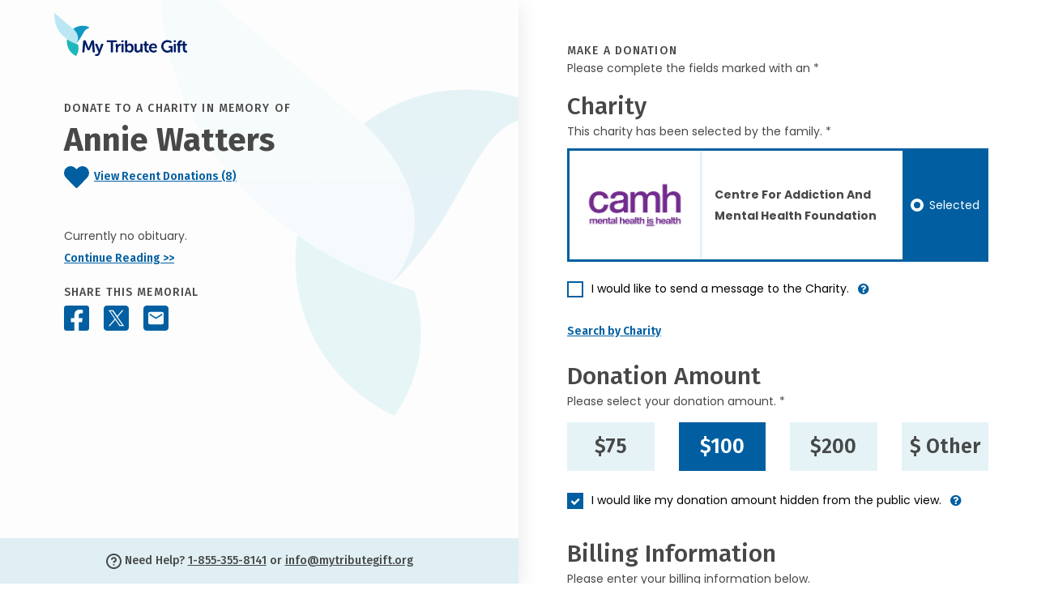

--- FILE ---
content_type: text/html; charset=utf-8
request_url: https://donate.mytributegift.org/?cid=96d95570118bccf6950767d5a22c8941808f476f647809118855c97798257697&fh=FRP-14059&fp=14059522c03159880eac6aa3915924cb1
body_size: 24108
content:
<!DOCTYPE html>
<html lang="en">
<head>
    <base href="/">
    <meta charset="utf-8" />
    <meta http-equiv="content-type" content="text/html;charset=UTF-8" />
    
    <title>Give in memory of Annie Watters - My Tribute Gift</title>

    <meta name="viewport" content="width=device-width, initial-scale=1" />

<!-- For all browsers -->
<link rel="icon" type="image/png" sizes="32x32" href="/images/icons/favicon-32x32.png">
<link rel="icon" type="image/png" sizes="16x16" href="/images/icons/favicon-16x16.png">

<!-- For Google and Android -->
<link rel="icon" type="image/png" sizes="192x192" href="/images/icons/favicon-android.png">

<!-- For iPad -->
<link rel="apple-touch-icon" type="image/png" sizes="167x167" href="/images/icons/favicon-apple-touch-167x167.png">
<!-- For iPhone -->
<link rel="apple-touch-icon" type="image/png" sizes="180x180" href="/images/icons/favicon-apple-touch.png">

<!-- FOR MS -->
<meta name="msapplication-TileColor" content="#ffffff">
<meta name="msapplication-TileImage" content="/images/icons/favicon-microsoft-edge.png">

<link rel="shortcut icon" href="favicon.ico">

<meta name="subject" content="Give in memory of Annie Watters - My Tribute Gift" />
<meta name="description" content="Currently no obituary.">
<meta name="author" content="mybrotherdarryl.com" />
<meta name="copyright" content="© 2026 - My Tribute Gift" />
<meta name="owner" content="My Tribute Gift" />
<meta name="robots" content="index,follow" />
<meta name="HandheldFriendly" content="True" />

<meta name="apple-mobile-web-app-title" content="Give in memory of Annie Watters - My Tribute Gift">
<meta name='apple-mobile-web-app-capable' content='no'>
<meta name='apple-touch-fullscreen' content='no'>
<meta name='apple-mobile-web-app-status-bar-style' content='black'>
<meta name='format-detection' content='telephone=no'>

<meta name="og:site_name" content="My Tribute Gift" />
<meta property="og:title" content="Give in memory of Annie Watters - My Tribute Gift" />
<meta property="og:description" content="Currently no obituary." />
<meta property="og:type" content="website" />
<meta property="og:image" content="https://memorial-assets.frontrunnerpro.com/include/site_storage/14059/DeathRecordStub/5195417/11472998.jpg" />
<meta property="og:url" content="https://donate.mytributegift.org/?cid=96d95570118bccf6950767d5a22c8941808f476f647809118855c97798257697" />
<link rel="image_src" href="https://memorial-assets.frontrunnerpro.com/include/site_storage/14059/DeathRecordStub/5195417/11472998.jpg" />



    <link rel="stylesheet" href="/lib/bootstrap/dist/css/bootstrap.min.css" />
<link rel="stylesheet" href="https://cdnjs.cloudflare.com/ajax/libs/font-awesome/4.7.0/css/font-awesome.min.css" />
<link rel="stylesheet" href="https://cdnjs.cloudflare.com/ajax/libs/twitter-bootstrap/4.3.1/css/bootstrap.min.css" />
<link rel="stylesheet" href="/lib/@form-validation/umd/styles/index.min.css" />
<link rel="stylesheet" href="/lib/intl-tel-input/23.0.10/css/intlTelInput.min.css" />
<link rel="stylesheet" type="text/css" href="/lib/select2/css/select2.min.css" />
<link rel="stylesheet" href="/css/site.css?v=wb7R4lLptG0WeAG24b6SFRQMWlhbHafzFnI-dqFZqwo" />

    



    <script src="/js/mbd-global-header.js?v=pfWXWassefrto_lpFjpii_gLP-e21RGd4EUFuw67Ogg"></script>


<script src="https://challenges.cloudflare.com/turnstile/v0/api.js?render=explicit"></script>
</head>
<body>
        <noscript b-r8d4pqiyfl>
            <iframe b-r8d4pqiyfl src="https://www.googletagmanager.com/ns.html?id=GTM-T87774P" height="0" width="0" class="gtmHide"></iframe>
        </noscript>


   

        
    

<div class="container-fluid" data-area="index">
    <div class="row g-0">
        <div class="ps-0 pe-lg-auto pe-0 col-xl-6 col-lg-5 col-12">
            <header class="header container-lg container-fluid px-0 sticky-top">
    <div class="skipnav"><a href="#main" id="skipnav" data-ga-click-track="on">Skip to main content</a></div>
    <div class="row desktopSidebarContainer px-xl-5 px-lg-2 mx-1">
        
        <div class="col-12">
            <img src="/images/theme/my-tribute-gift-logo.svg" width="164" height="53" alt="My Tribute Gift" class="themeLogo_Head mt-3 mb-lg-4 mb-3" />
        </div>

        <div class="d-lg-inline d-none">
            
<div class="col-12 mt-4 pt-2 tribImage">
</div>

<div class="col-12">
    <h1 class="fw-bold mt-2 mb-1">
        <span class="text-uppercase title-letter-space fs-14 fw-medium">Donate to a charity In Memory of</span> <br />
        Annie Watters
    </h1>
<div class="col-12 mt-2 mb-lg-5 ps-0 pe-0 clearfooter">
    <p class="fira fw-semibold">
        <a href="#" id="" aria-label="Click to view recent donations" class="viewDonations d-block iconlink" data-bs-toggle="modal" data-bs-target="#recentDonationsModal" data-analytics="See recent Donations" data-ga-click-track="on">
            <img src="/images/icons/heart-30x26.svg" width="31" height="31" alt="" role="presentation" class="viewDonate-icon" data-analytics="See Recent Donations" />&nbsp;
            <span class="textlink" data-analytics="See recent Donations">View Recent Donations (8)</span>
        </a>
    </p>
</div>

    <p class="bio mt-5 mb-1 lh-22">Currently no obituary.</p>
    <p class="fw-semibold headingFont"><a href="" class="continueReadingObit textlink" data-bs-toggle="modal" data-bs-target="#obituaryReadMore" data-analytics="Read Obituary" data-ga-click-track="on">Continue Reading >></a></p>
</div>

<div class="col-12">
    <p class="text-uppercase title-letter-space fira fw-medium mb-0">Share This Memorial</p>
    <div class="socialSharing_Head mt-n1">
        <a href="#" class="facebookShare" data-share="facebook" data-url="https://donate.mytributegift.org/?cid=96d95570118bccf6950767d5a22c8941808f476f647809118855c97798257697" aria-label="Share this memorial on Facebook" data-ga-click-track="on">
            <img src="/images/icons/facebook-31x31.svg" width="31" height="31" alt="Facebook Icon" class="social-icon" data-analytics="Share on Facebook - Donation Page" />
        </a>
        <a href="#" class="xShare" data-share="x" data-url="https://donate.mytributegift.org/?cid=96d95570118bccf6950767d5a22c8941808f476f647809118855c97798257697" aria-label="Share this memorial on X - formerly Twitter" data-ga-click-track="on">
            <img src="/images/icons/x-31x31.svg" width="31" height="31" alt="X Icon" class="social-icon" data-analytics="Share on X - Donation Page" />
        </a>
        <a href="/cdn-cgi/l/email-protection#[base64]" class="emailShare" aria-label="Share this memorial by Email" target="blank">
            <img src="/images/icons/email-31x31.svg" width="31" height="31" alt="Email Icon" class="social-icon" data-analytics="Share by Email - Donation Page" />
        </a>
    </div>
</div>

        </div>

        
    </div>

    <div class="d-lg-inline d-none">
        <div id="headerFoot" class="headerFoot bottom-0 w-100">
    <section class="container-lg container-fluid d-flex justify-content-center" aria-label="Help - Contact Information">
        <div class="row align-items-center">
            <div class="col-12">
                <p class="text-center mb-1 mt-1 fira fw-medium"><img src="/images/icons/question-19x19.svg" width="19" height="19" alt="" role="presentation" />&nbsp;Need Help? <a class="telephoneHelp" href="tel:1-855-355-8141" data-analytics="Help Phone Call" data-ga-click-track="on">1-855-355-8141</a> or <a class="emailHelp" href="/cdn-cgi/l/email-protection#afc6c1c9c0efc2d6dbddc6cddadbcac8c6c9db81c0ddc8" data-analytics="Help Email Click" target="_blank" data-ga-click-track="on"><span class="__cf_email__" data-cfemail="96fff8f0f9d6fbefe2e4fff4e3e2f3f1fff0e2b8f9e4f1">[email&#160;protected]</span></a></p>
            </div>
        </div>
    </section>
</div>

    </div>
    
</header>


        </div>

        <div class="col-xl-6 col-lg-7 col-12 px-lg-auto px-0">
            <main id="main" role="main">
                <div class="container-lg container-fluid">

                    <div class="d-lg-none d-inline">
    <div class="row pb-4 mb-2">
        <div class="col-md-3 col-sm-4 col-5 tribImage">
        </div>
        <div class="col-sm-5 col-7">
            <h1 class="fw-bold mt-0 mb-1 mt-lg-n4 fs-14">
                <span class="text-uppercase title-letter-space fs-14 fw-medium d-block mb-2">Donate to a charity In Memory&nbsp;of</span> 
                <span class="fs-25 d-block">Annie Watters</span>
            </h1>
<div class="col-12 mt-2 mb-lg-5 ps-0 pe-0 clearfooter">
    <p class="fira fw-semibold">
        <a href="#" id="" aria-label="Click to view recent donations" class="viewDonations d-block iconlink" data-bs-toggle="modal" data-bs-target="#recentDonationsModal" data-analytics="See recent Donations" data-ga-click-track="on">
            <img src="/images/icons/heart-30x26.svg" width="31" height="31" alt="" role="presentation" class="viewDonate-icon" data-analytics="See Recent Donations" />&nbsp;
            <span class="textlink" data-analytics="See recent Donations">View Recent Donations (8)</span>
        </a>
    </p>
</div>
        </div>
    </div>
</div>


                    <div class="row">
                        <div class="col-12">
                            <h2 class="text-uppercase title-letter-space fs-14 fw-medium mb-0">Make a Donation</h2>
                            <p>Please complete the fields marked with an *</p>
                        </div>
                    </div>
                
                

                    <div class="row">
                        <div class="col-12">
                            <h3 class="fw-medium mb-0">Charity</h3>
                            <p class="mb-2">
This charity has been selected by the family. *                            </p>
                        </div>
                    </div>
                    <div id="selectedCharityError" class="row charityWarning has-error d-none" aria-live="polite" tabindex="-1">
                        <div class="col-12">
                            <div class="errorContainer position-relative mb-2">
                                <p class="m-2 fw-bold">
You must select a charity to continue.                                </p>
                            </div>
                        </div>
                    </div>
                    <div id="invalidCharityError" class="row charityWarning has-error d-none" aria-live="polite" tabindex="-1">
                        <div class="col-12">
                            <div class="errorContainer position-relative mb-2">
                                <p class="m-2 fw-bold">An unexpected error has occured.  Please contact us at 1-855-355-8141.</p>
                            </div>
                        </div>
                    </div>
                    <div id="duplicateDonationError" class="row charityWarning has-error d-none" aria-live="polite" tabindex="-1">
                        <div class="col-12">
                            <div class="errorContainer position-relative mb-2">
                                <p class="m-2 fw-bold">This donation appears to be a duplicate transaction and has not been processed.</p>
                            </div>
                        </div>
                    </div>

                        <div class="row chooseCharity">
                            <div class="col-12">
                                <div class="form-check sglCharity">
                                    <input class="form-check-input" type="radio" name="charityDefault" id="charitySgl" data-charity-count="1" data-charity-position="1" data-charity-id="7ac92fa5-08e1-4a46-9532-292e40918282" data-charity-business-number="106932320RR0001" data-charity-type="FAMILY" data-analytics="Centre For Addiction And Mental Health Foundation " data-charity-preselect="">
                                    <label class="form-check-label" for="charitySgl" data-bs-title="">
                                        <div class="charityName">
                                                <div class="cLogo">
                                                    <img src="https://giving.mytributegift.org/images-charity/53187a3e-832a-454f-854d-c2f77460fa54.jpg" class="charityRadioImg" alt="Centre For Addiction And Mental Health Foundation " />
                                                </div>
                                                <div class="cName">
                                                    <p class="fw-bold fs-14">Centre For Addiction And Mental Health Foundation </p>

                                                </div>
                                        </div>
                                        <div class="radioButton gaRLabel"><span class="status">Select</span></div>
                                    </label>
                                </div>
                            </div>
                        </div>

                        <div class="row chooseSearchCharity d-none">
                            <div class="col-12">
                                <div class="form-check sglCharity">
                                    <input class="form-check-input" type="radio" id="charitySearched" name="charitySearched" data-charity-count="0" data-charity-position="0" data-charity-id="" data-charity-business-number="" data-charity-type="SEARCH" data-analytics="">
                                    <label class="form-check-label" for="charitySearched">
                                        <div class="charityName">
                                            <div id="searchResultsCharityNameLogo" class="d-none">
                                                <div class="cLogo">
                                                    <img id="charitySearchLogo1" src="" class="charityRadioImg" alt="" />
                                                </div>
                                                <div class="cName">
                                                    <p id="charitySearchName1" class="fw-bold fs-14"></p>
                                                    <p id="charitySearchLocation1" class="fw-normal fs-14"></p>
                                                </div>
                                            </div>
                                            <div id="searchResultsCharityNameNoLogo" class="d-none">
                                                <p id="charitySearchName2" class="fw-bold fs-14"></p>
                                                <p id="charitySearchLocation2" class="fw-normal fs-14"></p>
                                            </div>
                                        </div>
                                        <div class="radioButton gaRLabel"><span class="status">Selected</span></div>
                                    </label>
                                </div>
                            </div>
                        </div>
                    
                    <div class="row mt-3">
                        <div class="col-12">
                            <div class="form-check">
                                <input class="form-check-input" type="checkbox" value="" id="charityMessageCheckbox" data-bs-toggle="collapse" data-bs-target="#charityMessageArea" aria-expanded="false" aria-controls="charityMessageCheckbox">
                                <label class="form-check-label has-info-btn" for="charityMessageCheckbox">
                                    I would like to send a message to the Charity. 
                                </label><a tabindex="0" type="button" role="button" class="btn info" data-bs-toggle="popover" data-bs-trigger="focus" title="Charity Message" data-bs-content="If the box is checked you can direct the donation towards a specific department, division or ministry within the selected charity"><i class="fa fa-question-circle" aria-hidden="true"></i></a>
                            </div>

                            <span aria-live ="polite" class="">
                                <div id="charityMessageArea" class="form-group form-group-animated messageinput advanced collapse">
                                    <label id="charityMessageLabel"  class="mbd-label">Charity Message</label>
                                    <textarea id="charityMessageInput" aria-describedby="charityMessageLabel" class="form-control textarea" rows="5" type="text" aria-required="true" required placeholder=""></textarea>
                                    <span class="text-danger" aria-live="polite"></span>
                                </div>
                            </span>

                        </div>
                    </div>

                        <div id="SearchCharityButtonArea" class="row">
                            <div class="col-12">
                                <p class="fw-semibold headingFont"><a data-bs-toggle="offcanvas" href="#offcanvasSearch" role="button" aria-controls="offcanvasSearch" class="textlink" data-ga-click-track="on">Search by Charity</a></p>
                            </div>
                        </div>
                    <div id="ClearSearchedCharityButtonArea" class="row d-none">
                            <div class="col-12">
                                <p class="fw-semibold headingFont"><a id="ClearSearchedCharityButton" class="textlink" data-ga-click-track="on">Clear Searched Charity</a></p>
                            </div>
                        </div>

                    <div class="offcanvas offcanvas-end" tabindex="-1" id="offcanvasSearch" aria-labelledby="offcanvasSearchLabel">
                        <div class="offcanvas-header">
                            <p class="backButton fs-17 fw-semibold mb-3"><a type="button" class="fw-semibold" data-bs-dismiss="offcanvas" data-ga-click-track="on">&#60;&#60;&nbsp;Back to Donation</a></p>
                            <h3 class="fira fs-30 fw-medium mb-0" id="offcanvasSearchLabel">Search</h3>
                            <p class="mt-n1 mb-2">Please complete the fields marked with an *</p>
                        </div>

                        <div class="offcanvas-body">
                            <form id="form-search" name="charity search" method="post" novalidate>
                                <div class="form-group form-group-default advanced required">
                                    <label class="mbd-label" for="SearchName">Search by Charity</label>
                                    <input id="SearchName" name="SearchName" class="form-control" maxlength="100" aria-required="true" required placeholder="Heart & Stroke Foundation" />
                                    <span class="text-danger" aria-live="polite"></span>
                                </div>

                                <div class="form-group form-group-default advanced">
                                    <label class="mbd-label" for="SearchCity">City</label>
                                    <input id="SearchCity" name="SearchCity" class="form-control" maxlength="20" autocomplete="address-level2" />
                                    <span class="text-danger" aria-live="polite"></span>
                                </div>

                                <div class="form-group form-group-default provdropdown advanced">
                                        <label class="mbd-label dropdown mb-0" for="SearchState">Province</label>
                                        <select id="SearchState" name="SearchState"  class="form-control province" autocomplete="address-level1">
                                            <option class="default" value="" title="Choose..."></option>
                                            <option value="AB">Alberta</option>
                                            <option value="BC">British Columbia</option>
                                            <option value="MB">Manitoba</option>
                                            <option value="NB">New Brunswick</option>
                                            <option value="NL">Newfoundland & Labrador</option>
                                            <option value="NT">Northwest Territories</option>
                                            <option value="NS">Nova Scotia</option>
                                            <option value="NU">Nunavut</option>
                                            <option value="ON">Ontario</option>
                                            <option value="PE">Prince Edward Island</option>
                                            <option value="QC">Quebec</option>
                                            <option value="SK">Saskatchewan</option>
                                            <option value="YK">Yukon</option>
                                        </select>
                                    <span class="text-danger textError" aria-live="polite"></span>
                                </div>

                                <button data-button="search" class="button search fs-20" data-analytics="Charity Search Performed">
                                    <span data-button-state="standard">Search</span>
                                    <span data-button-state="processing" class="d-none">
                                        <span class="spinner"><img src="/images/icons/spinner-solid.svg" alt="processing..." width="20" height="20" /></span>
                                    </span>
                                </button>
                            <input name="__RequestVerificationToken" type="hidden" value="CfDJ8Cb35xLCar1Ah9ajobdakBWKSSeaqLbBkHwozk_4Spxgwf9spu8BLHUwpkyRid7pV458MUmdPyGejb-tKNZfY29KAzIIQJnaXWdYap2XUhM36taguPlSQsqNbdDGWWH-PdUrDaHFhUcg8FmwwzxeOT8" /></form>

                            <div id="searchNoResults" class="container ps-0 pe-0 pt-3 d-none">
                                <div class="row">
                                    <div class="col-12">
                                        <h4>We couldn't find your charity</h4>
							            <p class="mb-1">Here are some searching tips:</p>
                                            <ul>
                                                <li>Check the spelling of the organization name</li>
                                                <li>Try using less words (ie. 'Heart and Stroke' instead of 'Heart and Stroke Foundation of Canada')</li>
                                                <li>Check the name matches the registered legal name of the organization</li>
                                                <li>Ensure the searched organization Is a Registered Charity with the Canadian Revenue Agency</li>
                                                <li>Try removing Province or city names from the charity name search field</li>
                                                <li>Still having trouble? Our customer service team would be happy to help walk you through the process and is available between the hours of 9am-5pm EST Monday-Friday. Please call <a href='tel:1-855-355-8141' class="textlink">1-855-355-8141</a></li>

                                            </ul>

                                    </div>
                                </div>
                            </div>

                            <div id="searchResults" class="container pe-0 d-none">
                                <div class="header">
                                    <div class="row headerRow me-0">
                                        <div class="name" scope="col">Charity Name </div>
                                        <div class="city" scope="col">City</div>
                                        <div class="prov" scope="col">Province</div>
                                        <div class="selectrow" scope="col">&nbsp;</div>
                                    </div>
                                </div>
                                <div class="list">
                                    
                                </div>
                          

                            </div>

                            <div id="searchResultsPagination" class="row justify-content-center mt-5 d-none">
                                <div class="col-lg-8 col-md-10 col-12 text-center">
                                    <nav aria-label="Search Page Navigation">
                                        <ul class="pagination justify-content-center">
                                            <li class="page-item">
                                                <a id="first" class="page-link" href="#" aria-label="First Page"><i class="fa fa-angle-double-left"></i></a>
                                            </li>
                                            <li class="page-item">
                                                <a id="prev" class="page-link" href="#" aria-label="Previous Page"><i class="fa fa-angle-left"></i></a>
                                            </li>
                                            <li class="page-item">
                                                <a id="next" class="page-link" href="#" aria-label="Next Page"><i class="fa fa-angle-right"></i></a>
                                            </li>
                                            <li class="page-item">
                                                <a id="last" class="page-link" href="#" aria-label="Last Page"><i class="fa fa-angle-double-right"></i></a>
                                            </li>
                                        </ul>
                                    </nav>
                                </div>
                            </div>
                        </div>
                    </div>

                    <div class="row">
                        <div class="col-12">
                            <h3 class="fw-medium mb-0 mt-2">Donation Amount</h3>
                            <p class="mb-2">Please select your donation amount. *</p>
                        </div>
                    </div>
                    <div id="donateAmountError" class="row charityWarning has-error d-none" aria-live="polite" tabindex="-1">
                        <div class="col-12">
                            <div class="errorContainer position-relative mb-2">
                                <p class="m-2 fw-bold">You must select a donation amount</p>
                            </div>
                        </div>
                    </div>
                    <div id="donateAmount10Error" class="row charityWarning has-error d-none" aria-live="polite" tabindex="-1">
                        <div class="col-12">
                            <div class="errorContainer position-relative mb-2">
                                <p class="m-2 fw-bold">You must select a donation amount greater than $10.00</p>
                            </div>
                        </div>
                    </div>
                    <div class="row chooseAmountArea">
                        <div class="col-md-3">
                            <div class="form-check donation">
                                <input class="form-check-input" type="radio" name="donateAmount" id="donationAmount75" value="75" data-analytics="$75">
                                <label class="form-check-label fs-25 fw-semibold" for="donationAmount75">$75</label>
                            </div>
                        </div>
                        <div class="col-md-3">
                            <div class="form-check donation">
                                <input class="form-check-input" type="radio" name="donateAmount" id="donationAmount100" value="100" checked data-analytics="$100">
                                <label class="form-check-label fs-25 fw-semibold" for="donationAmount100">$100</label>
                            </div>
                        </div>
                        <div class="col-md-3">
                            <div class="form-check donation">
                                <input class="form-check-input fs-25 fw-semibold" type="radio" name="donateAmount" id="donationAmount200" value="200" data-analytics="$200">
                                <label class="form-check-label fs-25 fw-semibold" for="donationAmount200">$200</label>
                            </div>
                        </div>
                        <div class="col-md-3">
                            <div id="customDonationLink" class="form-check donation">
                                <input class="form-check-input" type="radio" name="donateAmount" id="donateAmountCustom" data-analytics="$ Other">
                                <label class="form-check-label fs-25 fw-semibold" for="donateAmountCustom">$ Other</label>
                            </div>
                            <div id="customDonationArea" class="form-check donation d-none">
                                <input id="iCustomDonationAmount" class="form-control fs-25 fw-semibold" maxlength="50" aria-required="true" required value=""  />
                            </div>
                        </div>
                    </div>
                   
                    

                    <div class="row mt-3">
                        <div class="col-12">
                            <div class="form-check">
                                <input class="form-check-input" type="checkbox" value="" id="hideDonationAmountCheckbox" checked="checked" />
                                <label class="form-check-label has-info-btn" for="hideDonationAmountCheckbox">
                                    I would like my donation amount hidden from the public view.
                                </label><a tabindex="0" type="button" role="button" class="btn info" aria-label="hide my donation amount information" data-bs-toggle="popover" data-bs-trigger="focus" title="Donation Amount Visible" data-bs-content="If the box is unchecked your donation amount will be publicly visible"><i class="fa fa-question-circle" aria-hidden="true"></i></a>
                            </div>
                        </div>
                    </div>

                    <form id="form-donate" method="post" novalidate>

                        <div class="row">
                            <div class="col-12">
                                <h3 class="fw-medium mt-2 mb-0">Billing Information</h3>
                                <p class="mb-2">Please enter your billing information below. </p>
                            </div>
                        </div>
                        <div class="row">
                            <div class="col-12">
                                <div class="form-check">
                                    <input class="form-check-input" type="checkbox" value="" id="groupDonationCheckbox" data-bs-toggle="collapse"
                                           data-bs-target="#groupDonationArea"
                                           aria-expanded="false"
                                           aria-controls="groupDonationArea">
                                    <label class="form-check-label" for="groupDonationCheckbox">
                                        This is a group/corporate donation
                                    </label>
                                </div>
                            </div>
                        </div>

                        <div class="row">
                            <div class="col-12">
                                <span aria-live="polite" class="">
                                    <div id="groupDonationArea" class="form-group form-group-animated advanced required collapse">
                                        <label class="mbd-label">Company Name/Group</label>
                                        <input id="OrganizationName" name="OrganizationName" class="form-control form-validation" maxlength="100" autocomplete="" aria-required="true" required placeholder="" />
                                    </div>
                                </span>
                            </div>
                            <div class="col-lg-6 col-12">
                                <div class="form-group form-group-default advanced required">
                                    <label class="mbd-label">First Name</label>
                                    <input id="FirstName" name="FirstName" type="text" class="form-control form-validation" maxlength="50" autocomplete="given-name" aria-required="true" required placeholder="" />
                                </div>
                            </div>
                            <div class="col-lg-6 col-12">
                                <div class="form-group form-group-default advanced required">
                                    <label class="mbd-label" >Last Name</label>
                                    <input id="LastName" name="LastName" class="form-control form-validation" maxlength="50" autocomplete="family-name" aria-required="true" required placeholder="" />
                                </div>
                            </div>
                            <div class="col-lg-6 col-12">
                                <div class="form-group form-group-default advanced required">
                                    <label class="mbd-label">Email Address</label>
                                    <input id="EmailAddress" name="EmailAddress" class="form-control form-validation" maxlength="100" autocomplete="email" aria-required="true" required placeholder="" />
                                </div>
                            </div>
                            <div class="col-lg-6 col-12">
                                <div class="form-group form-group-default advanced required">
                                    <label class="mbd-label">Phone Number</label>
                                    <input id="PhoneNumber" name="PhoneNumber" class="form-control form-validation" maxlength="20" autocomplete="tel" type="tel" aria-required="true" required placeholder="" />
                                </div>
                            </div>
                        </div>
                        <div id="showReceiptCheckboxArea" class="row">
                            <div class="col-12">
                                <div class="form-check">
                                    <input class="form-check-input" type="checkbox" value="" id="showReceiptCheckbox" data-bs-toggle="collapse" data-bs-target="#showReceiptArea" aria-expanded="false" aria-controls="showReceiptCheckbox" />
                                    <label class="form-check-label mb-0 has-info-btn" for="showReceiptCheckbox">Yes, I would like a receipt</label>
                                    <a tabindex="0" type="button" role="button" class="btn info" aria-label="hide my name information" data-bs-toggle="popover" data-bs-trigger="focus" title="Receipt Information" data-bs-content="For a donation tax receipt additional details are needed."><i class="fa fa-question-circle" aria-hidden="true"></i></a>
                                </div>
                            </div>
                        </div>
                        <span aria-live="polite" class="">
                            <div id="showReceiptArea" class="row collapse">
                                <div class="col-12">
                                    <div class="form-group form-group-default advanced">
                                        <label class="mbd-label">Street Address</label>
                                        <input id="StreetAddress" name="StreetAddress" class="form-control form-validation" maxlength="100" autocomplete="street-address" aria-required="true" required placeholder="" />
                                    </div>
                                </div>
                                <div class="col-lg-6 col-12">
                                    <div class="form-group form-group-default advanced">
                                        <label class="mbd-label">Apt/Unit/Suite </label>
                                        <input id="AddressLine2" name="AddressLine2" class="form-control form-validation" maxlength="20" placeholder="" />
                                    </div>
                                </div>
                                <div class="col-lg-6 col-12">
                                    <div class="form-group form-group-default advanced">
                                        <label class="mbd-label dropdown mb-0" >Country</label>
                                        <select id="Country" name="Country" class="js-example-basic-single country select2 form-validation" autocomplete="address-level1">
                                        </select>
                                    </div>
                                </div>
                                <div class="col-lg-6 col-12">
                                    <div class="form-group form-group-default advanced">
                                        <label id="displayState" class="mbd-label dropdown mb-0">State</label>
                                        <select id="State" name="State" class="province select2 form-validation" autocomplete="address-level1">
                                        </select>
                                    </div>
                                </div>
                                <div class="col-lg-6 col-12">
                                    <div class="form-group form-group-default advanced">
                                        <label class="mbd-label">City</label>
                                        <input id="City" name="City" class="form-control form-validation" maxlength="100" autocomplete="address-level2" aria-required="true" required placeholder="" />
                                    </div>
                                </div>
                            </div>                            <div class="row">
                                <div class="col-lg-6 col-12">
                                    <div class="form-group form-group-default advanced required">
                                        <label id="displayZipCode" class="mbd-label">Zip Code</label>
                                        <input id="ZipCode" name="ZipCode" class="form-control form-validation" maxlength="10" autocomplete="postal-code" aria-required="true" placeholder="" required />
                                    </div>
                                </div>
                            </div>
                        </span>

                        <div class="row mt-3">
                            <div class="col-12">
                                <div class="form-check">
                                    <input class="form-check-input" type="checkbox" value="" id="hideDonationNameCheckbox" />
                                    <label class="form-check-label mb-0 has-info-btn" for="hideDonationNameCheckbox">I would like my name hidden from the public view.</label>
                                    <a tabindex="0" type="button" role="button" class="btn info" aria-label="hide my name information" data-bs-toggle="popover" data-bs-trigger="focus" title="Anonymous Donation" data-bs-content="An anonymous donation hides your name/display name from the public"><i class="fa fa-question-circle" aria-hidden="true"></i></a>
                                </div>
                            </div>
                                <div class="col-12">
                                    <div class="form-check">
                                        <input class="form-check-input" type="checkbox" value="" id="sendMessageFamilyCheckbox" data-bs-toggle="collapse"
                                               data-bs-target="#sendMessageFamilyArea"
                                               aria-expanded="false"
                                               aria-controls="sendMessageFamilyArea" />
                                        <label class="form-check-label mb-2" for="sendMessageFamilyCheckbox">I would like to send a personal message to the family.</label>
                                    </div>
                                    <span aria-live="polite" class="">
                                        <div id="sendMessageFamilyArea" class="form-group form-group-animated customTm-7 messageinput advanced required collapse">
                                            <label id="sendMessageFamilyLabel" class="mbd-label" for="sendMessageFamilyInput">Personal Message</label>
                                            <textarea id="sendMessageFamilyInput" name="sendMessageFamilyInput" aria-describedby="sendMessageFamilyLabel" class="form-control textarea" rows="5" type="text" aria-required="true" required placeholder="My Sincere Condolences"></textarea>
                                        </div>
                                    </span>
                                </div>
                            <div class="col-12">
                                <div class="form-check  form-group flex-column">
                                    <input class="form-check-input form-control form-validation" type="checkbox" value="" id="authorizeDonationCheckbox" name="authorizeDonationCheckbox" checked="checked" />
                                    <label class="form-check-label" for="authorizeDonationCheckbox">
                                    * By checking this box you are authorizing My Tribute Gift Foundation to charge your credit card for the above total amount. You consent to the <a type="button" data-bs-toggle="modal" data-bs-target="#termsofUseModal">"Terms of Use Agreement"</a> and <a type="button" data-bs-toggle="modal" data-bs-target="#privacyPolicyModal">"Privacy Policy"</a> and the sharing of your information with the beneficiary charity, funeral home and the deceased next-of-kin. You must check this box to continue with your donation. You may withdraw your consent at any time.
                                    </label>
                                </div>
                            </div>
                        </div>
                   




                    <div class="row">
                        <div class="col-12">
                            <h3 class="fw-medium mt-2 mb-0">Payment Details</h3>
                            <p class="mb-2">Please enter your billing information below. </p>
                        </div>
                    </div>

                        <div id="paypalProcessingError" class="row charityWarning has-error d-none" aria-live="polite" tabindex="-1">
                            <div class="col-12">
                                <div class="errorContainer position-relative mb-2">
                                    <p class="m-2 fw-bold">We're sorry but we were unable to process your transaction. Please confirm the information is correct or try an alternative payment method. If you experience further problems, please call us at 1-855-355-8141 to complete your donation over the phone.</p>
                                </div>
                            </div>
                        </div>

                    <div class="row">
                        <div class="col-12">
                                <div id="paypal-button-container" data-client-id="AVvqei4FLJfxQxDr-tDGzL-F4tIphoUWDeSunTIrCzAOGTaptPEHWkEnhFfpwZQEzrS_cicfv2STob-e" data-currency="CAD" data-locale="en_CA"></div>
                        </div>
                    </div>

                    <div class="row d-none" data-area="apple-pay">
                        <div class="col-12">
                                <button id="applepay-button-container" class="applepaybox d-flex align-items-center justify-content-center">
                                    <img src="images/icons/applepay_120x51.svg" width="120" height="51" />
                                </button>
                        </div>
                    </div>

                        

                    <div class="row">
                        <div class="col-12">

                                <div class="ccTitlebox d-flex align-items-center justify-content-center">
                                <h2 class="text-center fs-20 mb-0">Credit Card</h2>
                            </div>
                            <div id="creditFormArea">
                                    <div id="paymentProcessingArea" class="form-group form-group-default creditInput advanced required">
                                    <label for="cardNumber-fieldset">Card information</label>

                                    <fieldset id="cardNumber-fieldset">

                                            <input class="form-control form-validation" autocomplete="cc-number" autocorrect="off" spellcheck="false" id="CreditCardNumber" name="CreditCardNumber" type="text" inputmode="numeric" aria-label="Card number" placeholder="4242 4242 4242 4242" aria-invalid="false" maxlength="50" value="">


                                        <div class="input-group">
                                                <input class="form-control form-validation" autocomplete="cc-exp" autocorrect="off" spellcheck="false" id="CreditCardExpiry" name="CreditCardExpiry" type="text" inputmode="numeric" aria-label="Expiration" placeholder="MM / YY" aria-invalid="false" data-1p-ignore="false" value="">

                                                <input class="form-control form-validation" autocomplete="cc-csc" autocorrect="off" spellcheck="false" id="SecurityCode" name="SecurityCode" type="text" inputmode="numeric" aria-label="CVV/CVC" placeholder="CVV/CVC" aria-invalid="false" data-1p-ignore="false" maxle="" value="">
                                        </div>

                                        <div style="opacity: 0; height: 0px;">
                                            <span class="FieldError Text Text-color--red Text-fontSize--13">
                                                <span aria-hidden="true">
                                                </span>
                                            </span>
                                        </div>


                                    </fieldset>
                                </div>

                                <div class="row">
                                    <div class="col-md-6 order-md-2 order-1 col-12">
                                        <div class="acceptedCCs">
                                            <p class="fs-10 mb-1 pt-md-0 pt-2 text-md-right text-center">Accepted Credit Cards: <img src="images/icons/icon-visa.svg" width="20" height="16" alt="Visa Credit Card" class="cc-icon visa" /><img src="images/icons/icon-mastercard.svg" width="20" height="16" alt="Mastercard Credit Card" class="cc-icon mastercard" /><img src="images/icons/icon-discover.svg" width="20" height="16" alt="Discover Credit Card" class="cc-icon discover" /></p>
                                        </div>
                                    </div>
                                    <div class="col-md-6 order-md-1 order-2 col-12">
                                        <p class="securedPaymentMiceText fs-10 mb-0 pt-md-0 pt-2 text-md-left text-center">
                                            <img src="images/icons/payment-secure-lock.svg" width="10" height="11" alt="" role="presentation" class="paymentSecureIcon" /> <span class="tsb">
                                                Transaction Secured by Bambora                                            </span>
                                        </p>
                                    </div>
                                </div>

                                <span id="paymentProcessingError" class="text-danger d-none" aria-live="polite">We’re sorry but we were unable to process your credit card. Please confirm your credit card number is correct and try again. If you experience further problems, please call us at 1-855-355-8141 to complete your donation over the phone.</span>
                            </div> 
                        </div>
                    </div>

                        <div class="row">
                            <div class="col-12">
                                <table class="tableTotalDonation">
                                    <tr class="subtotalLine">
                                        <td>Subtotal</td>
                                        <td id="displaySubtotalAmount" class="text-end">$100.00</td>
                                    </tr>
                                    <tr class="conveneinceLine">
                                            <td>Convenience Fee <a tabindex="0" type="button" role="button" class="btn info" data-bs-toggle="popover" data-bs-trigger="focus" title="Convenience Fee" data-bs-content="Under IRS and CRA rules convenience fees are not tax deductible. For that reason the tax receipt will be for the subtotal amount."><i class="fa fa-question-circle" aria-hidden="true"></i></a></td>
                                        <td id="displayConvenienceAmount" class="text-end">$1.50</td>
                                    </tr>
                                    <tr class="totalLine">
                                        <td>Total</td>
                                        <td id="displayTotalAmount" class="text-end">$101.50</td>
                                    </tr>
                                </table>
                            </div>
                        </div>
                        <div class="row pt-2">
                            <div class="col-12">
                                <div class="mbd-formgroup text-center">
                                    <div class="checkbox mt-0">
                                        <!-- The Turnstile widget will be injected in the following div. -->
                                        <div id="CloudflareWidget" class=""></div>
                                    </div>
                                </div>
                            </div>
                        </div>

                        <div id="turnstileError" class="row charityWarning pb-4 has-error d-none" aria-live="polite" tabindex="-1">
                            <div class="col-12">
                                <div class="errorContainer position-relative mb-2">
                                    <p class="m-2 fw-bold">Please click the Donate button again</p>
                                </div>
                            </div>
                        </div>


                    <div class="row pb-4 pt-4">
                        <div class="col-12">

                                <button data-button="donate" class="blueButtonLg fs-20 fw-bold ccDonateButton">
                                    <span data-button-state="standard">DONATE</span>
                                    <span data-button-state="processing" class="d-none">
                                        <span class="spinner"><img src="/images/icons/spinner-solid.svg" alt="processing..." width="20" height="20" /></span>
                                    </span>
                                </button>
                        </div>
                    </div>

                        <input id="CompanyName" value="Frontrunner" class="d-none" readonly="readonly" />
                        <input id="FuneralHomeCountry" value="CA" class="d-none" readonly="readonly" />
                        <input id="IsTip" value="False" class="d-none" readonly="readonly" />
                        <input id="TipMode" value="2" class="d-none" readonly="readonly" />
                        <input id="IsFullForm" value="True" class="d-none" readonly="readonly" />
                        <input id="IsTributeTechTest" value="False" class="d-none" readonly="readonly" />
                        <input id="TributeTechTestInstanceId" value="00000000-0000-0000-0000-000000000000" class="d-none" readonly="readonly" />
                        <input id="UtmSource" value="" class="d-none" readonly="readonly" />
                        <input id="UtmCampaign" value="" class="d-none" readonly="readonly" />
                        <input id="UtmContent" value="" class="d-none" readonly="readonly" />
                        <input id="CampaignId" value="96d95570118bccf6950767d5a22c8941808f476f647809118855c97798257697" class="d-none" readonly="readonly" />
                        <input id="DonorCookie" value="8e4dcc34-230a-41e7-ba17-e79a5774a424" readonly="readonly" class="d-none" />
                        <input id="CharityImageDomain" value="https://giving.mytributegift.org/images-charity/" readonly="readonly" class="d-none" />
                        <input id="TomJones" type="text" class="d-none" value="" />
                        <input id="CloudflareSiteKey" type="text" class="d-none" readonly="readonly" value="0x4AAAAAAAyz01NyAEAC5eVm" />

                        <input id="SearchIsResults" value="" class="d-none" readonly="readonly" />
                        <input id="ApplePayToken" value="" class="d-none" readonly="readonly" />
                        <input id="TransactionType" value="1" class="d-none" readonly="readonly" />
                        <input id="FinalConvenienceAmount" value="1.50" class="d-none" readonly="readonly" />
                        <input id="FinalCharityBusinessNumber" value="" class="d-none" readonly="readonly" />
                        <input id="FinalCharityId" value="" class="d-none" readonly="readonly" />
                        <input id="FinalCharityPosition" value="" class="d-none" readonly="readonly" />
                        <input id="FinalCharityPositionCount" value="1" class="d-none" readonly="readonly" />
                        <input id="FinalCharityType" value="" class="d-none" readonly="readonly" />
                        <input id="FinalCharityName" value="" class="d-none" readonly="readonly" />
                        
                        
                        <input id="FinalTipAmount" value="0" class="d-none" readonly="readonly" />
                        <input id="FinalDonationAmount" value="100" class="d-none" readonly="readonly" />

                    <input name="__RequestVerificationToken" type="hidden" value="CfDJ8Cb35xLCar1Ah9ajobdakBWKSSeaqLbBkHwozk_4Spxgwf9spu8BLHUwpkyRid7pV458MUmdPyGejb-tKNZfY29KAzIIQJnaXWdYap2XUhM36taguPlSQsqNbdDGWWH-PdUrDaHFhUcg8FmwwzxeOT8" /></form>
                </div><!-- END:: CONTAINER-->   
            </main>
            
<div class="d-lg-none d-inline fullwidth">
    <div id="headerFoot" class="headerFoot bottom-0 w-100">
    <section class="container-lg container-fluid d-flex justify-content-center" aria-label="Help - Contact Information">
        <div class="row align-items-center">
            <div class="col-12">
                <p class="text-center mb-1 mt-1 fira fw-medium"><img src="/images/icons/question-19x19.svg" width="19" height="19" alt="" role="presentation" />&nbsp;Need Help? <a class="telephoneHelp" href="tel:1-855-355-8141" data-analytics="Help Phone Call" data-ga-click-track="on">1-855-355-8141</a> or <a class="emailHelp" href="/cdn-cgi/l/email-protection#cda4a3aba28da0b4b9bfa4afb8b9a8aaa4abb9e3a2bfaa" data-analytics="Help Email Click" target="_blank" data-ga-click-track="on"><span class="__cf_email__" data-cfemail="93fafdf5fcd3feeae7e1faf1e6e7f6f4faf5e7bdfce1f4">[email&#160;protected]</span></a></p>
            </div>
        </div>
    </section>
</div>

</div>
<aside class="d-lg-none d-block mobileFooterObit" aria-label="Obituary">
    <div class="container-fluid">
        <div class="row">
            <div class="col-12">
                <div class="d-lg-none d-inline">
                    
<div class="col-12 mt-4 pt-2 tribImage">
</div>

<div class="col-12">
    <h1 class="fw-bold mt-2 mb-1">
        <span class="text-uppercase title-letter-space fs-14 fw-medium">Donate to a charity In Memory of</span> <br />
        Annie Watters
    </h1>
<div class="col-12 mt-2 mb-lg-5 ps-0 pe-0 clearfooter">
    <p class="fira fw-semibold">
        <a href="#" id="" aria-label="Click to view recent donations" class="viewDonations d-block iconlink" data-bs-toggle="modal" data-bs-target="#recentDonationsModal" data-analytics="See recent Donations" data-ga-click-track="on">
            <img src="/images/icons/heart-30x26.svg" width="31" height="31" alt="" role="presentation" class="viewDonate-icon" data-analytics="See Recent Donations" />&nbsp;
            <span class="textlink" data-analytics="See recent Donations">View Recent Donations (8)</span>
        </a>
    </p>
</div>

    <p class="bio mt-5 mb-1 lh-22">Currently no obituary.</p>
    <p class="fw-semibold headingFont"><a href="" class="continueReadingObit textlink" data-bs-toggle="modal" data-bs-target="#obituaryReadMore" data-analytics="Read Obituary" data-ga-click-track="on">Continue Reading >></a></p>
</div>

<div class="col-12">
    <p class="text-uppercase title-letter-space fira fw-medium mb-0">Share This Memorial</p>
    <div class="socialSharing_Head mt-n1">
        <a href="#" class="facebookShare" data-share="facebook" data-url="https://donate.mytributegift.org/?cid=96d95570118bccf6950767d5a22c8941808f476f647809118855c97798257697" aria-label="Share this memorial on Facebook" data-ga-click-track="on">
            <img src="/images/icons/facebook-31x31.svg" width="31" height="31" alt="Facebook Icon" class="social-icon" data-analytics="Share on Facebook - Donation Page" />
        </a>
        <a href="#" class="xShare" data-share="x" data-url="https://donate.mytributegift.org/?cid=96d95570118bccf6950767d5a22c8941808f476f647809118855c97798257697" aria-label="Share this memorial on X - formerly Twitter" data-ga-click-track="on">
            <img src="/images/icons/x-31x31.svg" width="31" height="31" alt="X Icon" class="social-icon" data-analytics="Share on X - Donation Page" />
        </a>
        <a href="/cdn-cgi/l/email-protection#[base64]" class="emailShare" aria-label="Share this memorial by Email" target="blank">
            <img src="/images/icons/email-31x31.svg" width="31" height="31" alt="Email Icon" class="social-icon" data-analytics="Share by Email - Donation Page" />
        </a>
    </div>
</div>

                </div>
            </div>
        </div>
    </div>
    
</aside>


<footer class="mb-0">
    
    <div class="bottom-0 w-100">
        <div class="container d-flex justify-content-center">
            <div class="row align-items-center">
                <div class="col-12">
                    <ul class="footerMenu">
                        <li><a href="" id="howDonationsWork_Footer" type="button" data-bs-toggle="modal" data-bs-target="#howDonationsWorkModal" data-analytics="Open How Donations Work">How do donations work?</a></li>
                        <li class="spacer">|</li>
                        <li><a href="" id="privacyPolicy_Footer" type="button" data-bs-toggle="modal" data-bs-target="#privacyPolicyModal" data-analytics="Open Privacy Policy">Privacy Policy</a></li>
                        <li class="spacer">|</li>
                        <li><a href="" id="terms_Footer" type="button" data-bs-toggle="modal" data-bs-target="#termsofUseModal" data-analytics="Open Terms of Use">Terms Of Use</a></li>
                    </ul>
                    <p class="small">&copy; 2026 - My Tribute Gift</p>
                </div>
            </div>
        </div>
    </div>
</footer>



<!-- START::HOW DO DONATIONS WORK MODAL -->
<div class="modal fade" id="howDonationsWorkModal" tabindex="-1" aria-labelledby="hDWModalLabel" aria-hidden="true">
    <div class="modal-dialog modal-lg">
        <div class="modal-content">
            <div class="modal-header">
                <h2 id="hDWModalLabel">How Do Online Donations Work?</h2>
                <button type="button" class="btn-close" data-bs-dismiss="modal" aria-label="Close"></button>
            </div>
            <div class="modal-body">
                <p>Your donation will be processed through My Tribute Gift Foundation for distribution to your selected charity. Your credit card transaction record will appear as My Tribute Gift Foundation. OR MTGF-Memorial Donation. An official tax receipt for your donation will be issued by My Tribute Gift Foundation. Please note in the event there is not a tip option made available, there will be a 3% + 35¢/transaction fee for credit card processing not including any convenience fees that may be charged, My Tribute Gift Foundation collects a 5% administrative fee. These fees help cover the cost of processing all donations, issuing tax receipts, and sending all appropriate information to the selected charity. These fees are assumed by your selected charity, but you will receive a receipt for the full amount of your donation. There are NO additional costs the charity must endure to participate and accept donations through MyTributeGift.org. According to the American Institute for Philanthropy (charitywatch.org) a charitable organization is considered “Good” if they are spending less than 30% on administration and fundraising costs. My Tribute Gift Foundation helps significantly reduce those administrative costs for charities and allows donors to contribute to lasting memorials for their loved ones.</p>
            </div>
        </div>
    </div>
</div>
<!-- END::HOW DO DONATIONS WORK MODAL -->
<!-- START::PRIVACY POLICY MODAL -->
<div class="modal fade" id="privacyPolicyModal" tabindex="-1" aria-labelledby="privacyModalLabel" aria-hidden="true">
    <div class="modal-dialog modal-lg">
        <div class="modal-content">
            <div class="modal-header">
                <h2 id="privacyModalLabel">Privacy Policy</h2>
                <button type="button" class="btn-close" data-bs-dismiss="modal" aria-label="Close"></button>
            </div>
            <div class="btn-group countryToggleGroup" role="group" aria-label="Choose your Country">
                <input type="radio" class="countrytoggle btn-check" name="options" id="usa" autocomplete="off" checked>
                <label class="btn btn-secondary" for="usa">United States</label>

                <input type="radio" class="countrytoggle btn-check" name="options" id="canada" autocomplete="off">
                <label class="btn btn-secondary" for="canada">Canada</label>
            </div>

            <div data-country-display="canada" class="modal-body modal-lg privacyModalBody d-none">
                <p>The My Tribute Gift  Foundation (MTGF) is committed to preserving your privacy and maintaining the  accuracy, confidentiality and security of your credit card and other personal  information. This privacy policy describes the personal information MTGF  collects by any means, including but not limited to our My Tribute Gift  Memorial donor's portal pages and our website at <a href="https://mytributegift.org/privacy.html">https://mytributegift.org/privacy.html</a>  (each  a &ldquo;<strong>Site</strong>&rdquo; and collectively the &quot;<strong>Sites</strong>&quot;), how we collect, use and  safeguard that information, and the circumstances under which we may disclose  it.  By using one of our Sites or  otherwise providing your personal information to us, you agree to the terms of  this Privacy Policy.</p>
                <h4>What is personal information?</h4>
                <p>For the purposes of  this Privacy Policy, &quot;personal information&quot; is any information about  an identifiable individual, other than an individual&rsquo;s business title or  business contact information. Personal information may include your name,  address, age, credit card information, donation history and banking information,  among other things.  Personal information  does not include information that cannot be associated with or tracked back to  a specific individual. </p>
                <h4>What personal information does My Tribute Gift  Foundation collect?</h4>
                <p>When you make a  donation to a charity through one of MTGF's Memorial Pages, MTGF collects  personal information directly from you in order to properly process your  donation and be able to issue an official receipt for it, consistent with  requirements of the CRA in Canada. MTGF also collects personal information from  you in this manner to enable MTGF to contact you to confirm your donation and, in  the case of a lost or missing receipt, to reissue you a receipt for your  donation. This personal information consists of your name, address, phone  number, email address, your credit card information,  &quot;acknowledgement&quot; or &quot;in memory of&quot; information, recipient  charity, your directions and notes to the recipient charity, and donation  amount.</p>
                <p>It is unlikely that  MTGF will need to contact you, but we reserve the right in the event that we  need to verify your personal information or to complete your donation. If you  contact us by email or phone, we may ask you to verify your personal  information so that we may respond to your inquiry.  We may also collect personal information from  emails, electronic messages and mail you send us, or from telephone  conversations with you, for our use to complete your donation and to send you a  receipt.</p>
                <p>We collect credit card  information from donors so that we can process donations. This information is  maintained on a PCI-compliant and secure server that is managed by a third  party contractor. We also use a credit card processing company to process  donations.  Where we transfer personal  information to a third party contractor to handle or process on our behalf, we  ensure the third party agrees to use such information solely as necessary to  provide the services to us, and that the third party otherwise handles and  safeguards such personal information in a manner that is compliant with this  policy and the laws and regulations that apply to MTGF for the protection of  personal information.</p>
                <p>Sometimes our  collection of personal information from you may happen automatically. We may  use tracking technologies such as cookies, log files, and pixel tags to  automatically collect information when users visit one of our Sites.  Information we collect in this manner includes, but may not be limited to: </p>
                <ul>
                    <li>IP address to measure our website  traffic and to help provide a more personalized experience; </li>
                    <li>Information regarding your browser  and other technical specifications required to use our Sites; </li>
                    <li>Your transaction history relating  to the use of our services; </li>
                    <li>Computer  data or files, often called &ldquo;cookies,&rdquo; which may be sent by your web browser  and stored on an individual computer to allow our server to &ldquo;recognize&rdquo; you  through the navigation of our Sites; and</li>
                    <li>Computer  data files, often called &ldquo;web beacons&rdquo; that are collected from emails or links  on third-party sites that allow our server to evaluate the popularity of those  links or the information contained in emails or on third-party sites.</li>
                </ul>
                <p>We use this information  to to improve our service offerings and to customize your experience using our  Sites.  For more information, see the  &ldquo;Cookies and Similar Technologies&rdquo; section below.</p>
                <h4>How does MTGF Use Your Personal Information?</h4>
                <p>As explained above, MTGF uses your personal information  to process your donation, issue an official receipt for it, and to contact you  if necessary for those purposes.  MTGF  may also use your personal information to provide you with services and  support, personalize user experiences on our Sites, perform analytics and  system improvement, and compliance with our legal obligations.</p>
                <p>MTGF does not retain,  share, store or use personally identifiable information for any secondary  purposes without your express consent.</p>
                <h4>Cookies and Similar Technologies</h4>
                <p>We may use cookies,  pixel tags, and similar technologies to gather information about your use of  our Sites to improve our service offerings and to customize your experience  using our Sites. </p>
                <h5>Cookies</h5>
                Cookies are small data  files that help us keep track of your usage of our Sites. Many of the cookies  we use enable the Site to function as you would expect it to. Cookies enable  the Site to remember things like your login information (if any) and other  personalized settings. Cookies also enable us to track and analyze user  behavior in order to improve our Sites and service offerings.  Most web browsers automatically accept  cookies but you can choose to accept or decline certain types of cookies if you  prefer. However, declining cookies may impact the functionality of the Site and  in some cases you may not be able to access the functions of the Site. We may  use the following categories of cookies on our Sites:</p>
                <ul>
                    <li>
                        <strong>Session cookies</strong><br>
                        Session  cookies are stored on the user&rsquo;s hard drive temporarily and are deleted when  the user ends the browsing session. Session cookies are useful for things like  keeping items in a shopping cart while the user continues to browse.
                    </li>
                    <li>
                        <strong>Persistent cookies</strong><br>
                        Persistent  cookies stay on the user&rsquo;s hard drive until they expire, even after the browser  is closed. Persistent cookies are useful for remembering things like login  information, so users do not have to enter their password every time they visit  the Site.
                    </li>
                </ul>
                <h5>Clear GIFs</h5>
                <p>Clear GIFs (also  called pixel tags or web beacons) are small files embedded in websites that  tell us what content a user accesses and how users navigate our Sites. Clear  GIFs enable us to track and analyze user behavior on our Sites in order to make  them more intuitive and user friendly .</p>
                <h4>Protecting personal information.</h4>
                <p>MTGF protects the  personal information it collects using physical, technical and administrative safeguards  that are suitable given the sensitivity of the information.  These safeguards help protect the personal  information against loss or theft, unauthorized access, use, copying,  disclosure and modification. When a donor is asked to enter personal  information (such as contact information, address and credit card number) on one  of our online forms, that information is encrypted and is protected using  secure sockets layer (SSL) digital certificates. &nbsp;While on a secure page  the lock icon on the bottom of Web browsers such as Microsoft Internet Explorer  or Firefox, becomes locked.</p>
                <p>Only MTGF employees  who need the information to perform a specific task are granted access to  personally identifiable information. All MTGF employees are apprised of and  agree to adhere to MTGF&rsquo;s security and privacy practices.</p>
                <h4>Does MTGF Disclose Personal Information?</h4>
                <p>With your express consent, MTGF may disclose your name, contact information, &quot;acknowledgement&quot; or &quot;in memory of&quot; information, notes and directions and the amount you donated to your charity of choice, the funeral home and the deceased next-of-kin.</p>

                <p>MTGF may disclose  personal information when required by law, the CRA or other governmental  authority, or if requested by a credit card issuer in case of a dispute.</p>
                <p>In working with our  service providers, your personal information may be accessible in, or  transferred to, a foreign jurisdiction. Such information may be provided to law  enforcement or national security authorities of that jurisdiction in order to  comply with foreign laws.</p>
                <h4>Accuracy of Personal Information</h4>
                <p>We take reasonable  steps to ensure the personal information we collect is accurate, complete and  current as required for the purposes for which the information is  collected.  You have the right to view  and update your personal information or ask us to delete it at any time.  Simply send your detailed request to us using  our contact information provided below.</p>
                <h4>Retention of Personal Information</h4>
                <p>We retain personal  information only as long as it is required for the reasons it was collected  for. The length of time we retain information varies, depending on the purpose  and the nature of the information. When your personal information is no longer  required for these purposes, the information is either physically destroyed or  deleted.  </p>
                <h4>Children</h4>
                <p>We do not knowingly  collect personal information about individuals under the age of consent in  their jurisdiction of residence without the consent of their parent or  guardian.  If we become aware that we have  collected personal information from such an individual without the consent of  his or her parent or guardian, we will reasonable efforts to enable us to promptly  delete such information from our database.</p>
                <h4>For EU Residents</h4>
                <p>The vast majority of  our donors are Canadians.  However, while  we do not target our services to individuals outside of Canada, some of our  individual donors may be residents of the European Economic Area (&ldquo;EEA&rdquo;). For  the benefit of such users, we handle their personal data in accordance with  applicable EU data protection laws and regulations, including the EU GDPR.  Subject to certain exemptions set out in the GDPR, you have the following  rights in relation to the Personal information we hold about you:</p>
                <ul>
                    <li>The  right to access and inspect your personal information or to be provided with a  permanent copy of the information being held about you; </li>
                    <li>The  right to request the correction of any inaccuracies in your personal  information or where the accuracy of information is disputed, to add additional  information to give notice that you dispute the accuracy of the information  content;</li>
                    <li>The  right to request the erasure of your personal information, particularly where  the continued processing of the information is no longer necessary; </li>
                    <li>The  right to object to the processing of your personal information, particularly  where there are no longer sufficient legitimate grounds for us to continue  processing the information; </li>
                    <li>The  right to restrict processing, data portability and the right to appeal any  automated decision making or profiling; and</li>
                    <li>The right to complain to a Data  Protection Regulator about our processing of your personal information.</li>
                </ul>
                <p>It is important to  note that the rights set out above are not unconditional and the specific  circumstances of the processing being undertaken by us will determine if these  rights may be exercised.  Further  information concerning these rights and their application can be obtained by  residents of the EEA by contacting us at the address provided below.</p>
                <p>If you are a resident  of the EEA, our legal basis for collecting and using the personal information  described in this privacy policy will depend on the personal information  concerned and the specific context in which we collect it.</p>
                <p>However, we will  normally collect personal information from you where the processing is in our  legitimate commercial interests which are not overridden by your protection  interests or fundamental rights and freedoms.   Typically, our legitimate interests include: providing our services,  facilitating our security safeguards, and defending legal claims.  </p>
                <p>If you use our  services, we may need your personal information to perform a contract with  you.  In some limited cases, we may be  under a legal obligation to collect, use or disclose your personal information,  such as disclosure required by court order.</p>
                <p>Where we rely  specifically on express consent to collect and process your personal information,  you are not obliged to provide your consent and you may subsequently withdraw  your consent once it has been provided.   It should be noted however that this may limit your experience with our  resources and services.</p>
                <p>If you have any  questions about or need further information concerning the legal basis on which  we collect and use your personal information, please contact us at the address  provided below.</p>
                <h4>Withdrawing Your Consent</h4>
                <p>You may withdraw your  consent to our collection, use or disclosure of your personal information at  any time.  Simply contact us as set out  below with your request.</p>
                <h4>Changes to our Privacy Policy:</h4>
                <p>MTGF reserves the  right to change its Privacy Policy and, in the event, will post those changes  so that donors are always aware of what information we collect, how we collect,  use and safeguard it, and under what circumstances, if any, we disclose it.  Please check this web page regularly to  ensure you are aware of our current Privacy Policy.  Your continued use of one of our Sites or  your continued provision of your personal information to us by any means  whatsoever constitutes your agreement to our then-current Privacy Policy.</p>
                <h4>Contacting MTGF:</h4>
                <p>MTGF works hard to  ensure that your giving experience is a positive one. If you have any questions  about this privacy statement, the practices of MTGF, or your dealings with our  Websites, please contact:</p>
                <p>
                    My Tribute Gift  Foundation<br>
                    <a href="/cdn-cgi/l/email-protection#e78e898188a78a9e93958e85929382808e8193c9889580"><span class="__cf_email__" data-cfemail="c5acaba3aa85a8bcb1b7aca7b0b1a0a2aca3b1ebaab7a2">[email&#160;protected]</span></a> <br>
                    Telephone:  1-855-355-8141<br>
                    Privacy  Policy as of May 2023.
                </p>
                <p style="font-size: 0.8rem;">&copy;  MyTributeGiftFoundation 2026.  All rights  reserved.</p>
            </div>

            <div data-country-display="usa"  class="modal-body modal-lg privacyModalBody">
                <p>The My Tribute Gift Foundation (MTGF) is committed to preserving your privacy and maintaining the accuracy, confidentiality and security of your credit card and other personal information. This privacy policy describes the personal information MTGF collects by any means, including but not limited to our My Tribute Gift Memorial donor's portal pages and our website at <a href="https://mytributegift.org/privacy.html" target="_blank">https: //mytributegift.org/privacy.html</a> (each a “<strong>Site</strong>” and collectively the "<strong>Sites</strong>" ), how we collect, use and safeguard that information, and the circumstances under which we may disclose it. By using one of our sites or otherwise providing your personal information to us, you agree to the terms of this Privacy Policy.</p>

                <h3>What is personal information?</h3>
                <p>For the purposes of this Privacy Policy, "personal information" is any information about an identifiable individual, other than an individual’s business title or business contact information. Personal information may include your name, address, age, credit card information, donation history and banking information, among other things.  Personal information does not include information that cannot be associated with or tracked back to a specific individual.</p>

                <h3>What personal information does My Tribute Gift Foundation collect?</h3>
                <p>When you make a donation to a charity through one of MTGF's Memorial Pages, MTGF collects personal information directly from you in order to properly process your donation and be able to issue an official receipt for it, consistent with requirements of the IRS in the U.S.. MTGF also collects personal information from you in this manner to enable MTGF to contact you to confirm your donation and, in the case of a lost or missing receipt, to reissue you a receipt for your donation. This personal information consists of your name, address, phone number, email address, your credit card information, "acknowledgement" or "in memory of" information, recipient charity, your directions and notes to the recipient charity, and donation amount.</p>

                <p>It is unlikely that MTGF will need to contact you, but we reserve the right in the event that we need to verify your personal information or to complete your donation. If you contact us by email or phone, we may ask you to verify your personal information so that we may respond to your inquiry.  We may also collect personal information from emails, electronic messages and mail you send us, or from telephone conversations with you, for our use to complete your donation and to send you a receipt.</p>

                <p>We collect credit card information from donors so that we can process donations. This information is maintained on a PCI-compliant and secure server that is managed by a third party contractor. We also use a credit card processing company to process donations.  Where we transfer personal information to a third party contractor to handle or process on our behalf, we ensure the third party agrees to use such information solely as necessary to provide the services to us, and that the third party otherwise handles and safeguards such personal information in a manner that is compliant with this policy and the laws and regulations that apply to MTGF for the protection of personal information.</p>

                <p>Sometimes our collection of personal information from you may happen automatically. We may use tracking technologies such as cookies, log files, and pixel tags to automatically collect information when users visit one of our Sites. Information we collect in this manner includes, but may not be limited to:</p>

                <ul>
                    <li>IP address to measure our website traffic and to help provide a more personalized experience;</li>
                    <li>Information regarding your browser and other technical specifications required to use our Sites;</li>
                    <li>Your transaction history relating to the use of our services;</li>
                    <li>Computer data or files, often called “cookies,” which may be sent by your web browser and stored on an individual computer to allow our server to “recognize” you through the navigation of our Sites; and</li>
                    <li>Computer data files, often called “web beacons” that are collected from emails or links on third-party sites that allow our server to evaluate the popularity of those links or the information contained in emails or on third-party sites.</li>
                </ul>
                <p>We use this information to improve our service offerings and to customize your experience using our Sites.  For more information, see the “Cookies and Similar Technologies” section below.</p>

                <h3>How does MTGF Use Your Personal Information?</h3>
                <p>As explained above, MTGF uses your personal information to process your donation, issue an official receipt for it, and to contact you if necessary for those purposes.  MTGF may also use your personal information to provide you with services and support, personalize user experiences on our Sites, perform analytics and system improvement, and compliance with our legal obligations.</p>

                <p>MTGF does not retain, share, store or use personally identifiable information for any secondary purposes without your express consent.</p>

                <h3>Cookies and Similar Technologies</h3>
                <p>We may use cookies, pixel tags, and similar technologies to gather information about your use of our Sites to improve our service offerings and to customize your experience using our Sites.</p>

                <h3>Cookies</h3>
                <p>Cookies are small data files that help us keep track of your usage of our Sites. Many of the cookies we use enable the Site to function as you would expect it to. Cookies enable the Site to remember things like your login information (if any) and other personalized settings. Cookies also enable us to track and analyze user behavior in order to improve our Sites and service offerings.  Most web browsers automatically accept cookies but you can choose to accept or decline certain types of cookies if you prefer. However, declining cookies may impact the functionality of the Site and in some cases you may not be able to access the functions of the Site. We may use the following categories of cookies on our Sites:</p>

                <ul>
                    <li>
                        <strong>Session cookies</strong><br />
                        Session cookies are stored on the user’s hard drive temporarily and are deleted when the user ends the browsing session. Session cookies are useful for things like keeping items in a shopping cart while the user continues to browse.
                    </li>
                    <li>
                        <strong>Persistent cookies</strong><br />
                        Persistent cookies stay on the user’s hard drive until they expire, even after the browser is closed. Persistent cookies are useful for remembering things like login information, so users do not have to enter their password every time they visit the Site.
                    </li>
                </ul>
                <h3>Clear GIFs</h3>
                <p>Clear GIFs (also called pixel tags or web beacons) are small files embedded in websites that tell us what content a user accesses and how users navigate our Sites. Clear GIFs enable us to track and analyze user behavior on our Sites in order to make them more intuitive and user friendly.</p>

                <h3>Protecting personal information.</h3>
                <p>MTGF protects the personal information it collects using physical, technical and administrative safeguards that are suitable given the sensitivity of the information.  These safeguards help protect the personal information against loss or theft, unauthorized access, use, copying, disclosure and modification.  When a donor is asked to enter personal information (such as contact information, address and credit card number) on one of our online forms, that information is encrypted and is protected using secure sockets layer (SSL) digital certificates.  While on a secure page the lock icon on the bottom of Web browsers such as Microsoft Internet Explorer or Firefox, becomes locked.</p>

                <p>Only MTGF employees who need the information to perform a specific task are granted access to personally identifiable information. All MTGF employees are apprised of and agree to adhere to MTGF’s security and privacy practices.</p>

                <h3>Does MTGF Disclose Personal Information?</h3>
                <p>With your express consent, MTGF may disclose your name, contact information, "acknowledgement" or "in memory of" information, notes and directions and the amount you donated to your charity of choice, the funeral home and the deceased next-of-kin.</p>

                <p>MTGF may disclose personal information when required by law, the IRS or other governmental authority, or if requested by a credit card issuer in case of a dispute.</p>

                <p>In working with our service providers, your personal information may be accessible in, or transferred to, a foreign jurisdiction. Such information may be provided to law enforcement or national security authorities of that jurisdiction in order to comply with foreign laws.</p>

                <h3>Accuracy of Personal Information</h3>
                <p>We take reasonable steps to ensure the personal information we collect is accurate, complete and current as required for the purposes for which the information is collected.  You have the right to view and update your personal information or ask us to delete it at any time.  Simply send your detailed request to us using our contact information provided below.</p>

                <h3>Retention of Personal Information</h3>
                <p>We retain personal information only as long as it is required for the reasons it was collected for. The length of time we retain information varies, depending on the purpose and the nature of the information. When your personal information is no longer required for these purposes, the information is either physically destroyed or deleted.</p>

                <h3>Children</h3>
                <p>We do not knowingly collect personal information about individuals under the age of consent  in their jurisdiction of residence without the consent of their parent or guardian.  If we become aware that we have collected personal information from such an individual without the consent of his or her parent or guardian, we will reasonable efforts to enable us to promptly delete such information from our database.</p>

                <h3>For EU Residents</h3>
                <p>The vast majority of our donors are Americans.  However, while we do not target our services to individuals outside of the United States, some of our individual donors may be residents of the European Economic Area (“EEA”). For the benefit of such users, we handle their personal data in accordance with applicable EU data protection laws and regulations, including the EU GDPR. Subject to certain exemptions set out in the GDPR, you have the following rights in relation to the Personal information we hold about you:</p>
                <ul>
                    <li>The right to access and inspect your personal information or to be provided with a permanent copy of the information being held about you;</li>
                    <li>The right to request the correction of any inaccuracies in your personal information or where the accuracy of information is disputed, to add additional information to give notice that you dispute the accuracy of the information content;</li>
                    <li>The right to request the erasure of your personal information, particularly where the continued processing of the information is no longer necessary;</li>
                    <li>The right to object to the processing of your personal information, particularly where there are no longer sufficient legitimate grounds for us to continue processing the information;</li>
                    <li>The right to restrict processing, data portability and the right to appeal any automated decision making or profiling; and</li>
                    <li>The right to complain to a Data Protection Regulator about our processing of your personal information.</li>
                </ul>

                <p>It is important to note that the rights set out above are not unconditional and the specific circumstances of the processing being undertaken by us will determine if these rights may be exercised.  Further information concerning these rights and their application can be obtained by residents of the EEA by contacting us at the address provided below.</p>
                <p>If you are a resident of the EEA, our legal basis for collecting and using the personal information described in this privacy policy will depend on the personal information concerned and the specific context in which we collect it.</p>

                <p>However, we will normally collect personal information from you where the processing is in our legitimate commercial interests which are not overridden by your protection interests or fundamental rights and freedoms.  Typically, our legitimate interests include: providing our services, facilitating our security safeguards, and defending legal claims.</p>

                <p>If you use our services, we may need your personal information to perform a contract with you.  In some limited cases, we may be under a legal obligation to collect, use or disclose your personal information, such as disclosure required by court order.</p>

                <p>Where we rely specifically on express consent to collect and process your personal information, you are not obliged to provide your consent and you may subsequently withdraw your consent once it has been provided.  It should be noted however that this may limit your experience with our resources and services.</p>

                <p>If you have any questions about or need further information concerning the legal basis on which we collect and use your personal information, please contact us at the address provided below.</p>

                <h3>Withdrawing Your Consent</h3>
                <p>You may withdraw your consent to our collection, use or disclosure of your personal information at any time.  Simply contact us as set out below with your request.</p>

                <h3>For California Residents: Your California Privacy Rights</h3>
                <h4>Access and Correction Rights</h4>
                <p>California Civil Code § 1798.83 permits users that are California residents to request certain information regarding our disclosure of personal information to third parties for their direct marketing purposes. To make such a request, please contact us via the contact information provided below.</p>

                <h4>Do Not Track Signals</h4>
                <p>Our Sites do not respond to browsers’ Do Not Track signals.</p>

                <h3>Changes to our Privacy Policy:</h3>
                <p>MTGF reserves the right to change its Privacy Policy and, in the event, will post those changes so that donors are always aware of what information we collect, how we collect, use and safeguard it, and under what circumstances, if any, we disclose it.  Please check this web page regularly to ensure you are aware of our current Privacy Policy.  Your continued use of one of our Sites or your continued provision of your personal information to us by any means whatsoever constitutes your agreement to our then-current Privacy Policy.</p>

                <h3>Contacting MTGF:</h3>
                <p>MTGF works hard to ensure that your giving experience is a positive one. If you have any questions about this privacy statement, the practices of MTGF, or your dealings with our Websites, please contact:</p>

                <p>
                    MyTributeGift Foundation<br />
                    <a href="/cdn-cgi/l/email-protection#b4dddad2dbf4d9cdc0c6ddd6c1c0d1d3ddd2c09adbc6d3"><span class="__cf_email__" data-cfemail="93fafdf5fcd3feeae7e1faf1e6e7f6f4faf5e7bdfce1f4">[email&#160;protected]</span></a><br />
                    Telephone: 1-855-355-8141<br />
                    Privacy Policy as of May 2023.
                </p>

                <p class="small">&copy; MyTributeGiftFoundation 2024.  All rights reserved.</p>
                </p>
            </div>

        </div>
    </div>
</div>
<!-- END::PRIVACY POLICY -->
<!-- START::TERMS OF USE MODAL -->
<div class="modal fade" id="termsofUseModal" tabindex="-1" aria-labelledby="touModalLabel" aria-hidden="true">
    <div class="modal-dialog modal-lg">
        <div class="modal-content">
            <div class="modal-header">
                <h2 id="touModalLabel">Terms of Use</h2>
                <button type="button" class="btn-close" data-bs-dismiss="modal" aria-label="Close"></button>
            </div>
            <div class="modal-body">
                <h3>Acceptance</h3>
                <p>My Tribute Gift Foundation makes this online charitable giving portal web page MyTributeGift.org (the “<strong>Website</strong>”) available to you subject to your acceptance of and compliance with these terms of use (the “<strong>Terms of Use</strong>”). BY ACCESSING, BROWSING, AND/OR USING THIS WEBSITE YOU ARE ACKNOWLEDGING THAT YOU HAVE READ AND UNDERSTOOD THESE TERMS OF USE AND OUR PRIVACY POLICY AND THAT YOU AGREE TO BE BOUND BY THEIR TERMS AND CONDITIONS. IF YOU CANNOT OR DO NOT AGREE WITH THESE TERMS OF USE OR OUR PRIVACY POLICY THEN DO NOT ACCESS OR USE THIS WEBSITE.</p>
                <h3>How Does Our Online Charitable Giving Portal Work?</h3>
                <p>Your donation will be processed through My Tribute Gift Foundation for distribution to your selected charity. Your credit card transaction record will appear as My Tribute Gift Foundation. An official tax receipt for your donation will be issued by My Tribute Gift Foundation. Donations are sent out to charities at the end of each month for all donations received in that previous month. So a donation made on the first day of the month would be sent at the same time as one made on last day. Payments would be sent either by paper check or direct deposit. Please note that the there is 3% + 35¢/transaction fee for credit card processing, My Tribute Gift Foundation collects a 5% administrative fee. These fees help fund the cost of processing all donations, issuing tax receipts, and sending all appropriate information to the selected charity. These fees are assumed by your selected charity, but you will receive a receipt for the full amount of your donation. There are NO additional costs the charity has to endure to participate and accept donations through MyTributeGift.org. According to the American Institute for Philanthropy (charitywatch.org) a charitable organization is considered “Good” if they are spending less than 30% on administration and fundraising costs. My Tribute Gift Foundation helps reduce those administrative costs for charities and allows donors to contribute to lasting memorials for their loved ones.</p>
                <h3>Tips</h3>
                <p>When donating online, if the donation form has an option to add a tip, there is no convenience fee. The tip is optional and can be adjusted before you submit your donation. The amount of the tip will be displayed to you before you confirm the charge to your payment card. Tips are in addition to the donation amount, so they do not affect the amount that goes to the charitable organization. Under IRS and CRA rules, tips are not tax deductible to the donor.</p>
                <h3>Your Use</h3>
                <p>You warrant and represent that all information and materials you provide to My Tribute Gift Foundation, through the Website or otherwise, are accurate and truthful and do not violate third party rights.  You agree not to do any of the following activities in connection with your use of the Website:  a) falsely misrepresenting your identity;  b) acting in any illegal or fraudulent manner; c) transmitting computer software viruses, Trojan horses, worms, time bombs, back doors or cancel bots that are designed to disrupt, destroy, harm, or damage the operation of the Website or a computer.  You may not use the Website in any manner which could damage, disable, overburden, or impair the Website or interfere with any other party’s use or enjoyment of the Website.  You may only use the Website in a manner that is compliant with all applicable laws and regulations.</p>
                <h3>Intellectual Property</h3>
                <p>
                    My Tribute Gift Foundation owns all intellectual property and proprietary rights in the Website and all information contained on it, including copyright.  All rights are reserved.  Any republication, retransmission, framing, reproduction or other use of the Website without the written permission of My Tribute Gift Foundation is strictly prohibited.
                </p>

                <p>Provided you comply with these Terms and Conditions, you may make temporary copies in a single computer's RAM and hard drive cache as are necessary to browse the Website, and a permanent printout of each page of the Website for your personal and non-commercial use.</p>

                <p>"My Tribute Gift Foundation" and the "My Tribute Gift" logo are registered trade-marks of My Tribute Gift Foundation.  All unauthorized use thereof is prohibited.  The names of other companies or charities on the Website may be trade-marks or trade-names of their respective owners and are used on the Website under licence.</p>

                <p>
                    By providing information to the Website, you grant to My Tribute Gift Foundation a royalty free, perpetual, and irrevocable license to use, edit, modify, adapt, reproduce, publish, distribute and display such information.  You also hereby waive all moral rights you may have in such information. You represent and warrant that you own all rights to the information you post on our Website and therefore have the authority to grant such license.
                </p>
                <h3>Children</h3>
                <p>My Tribute Gift Foundation does not intentionally market its services to minors. If you are under the age of majority in your place of residence, you must obtain your parent or guardian’s permission before you use our services.  </p>
                <h3>Links</h3>
                <p>The Website may contain links to other websites (“Linked Sites”), which are owned and operated by independent parties over whom My Tribute Gift has no control. Use of any Linked Site is entirely at your own risk. My Tribute Gift Foundation makes no representations or warranties as to the Linked Sites and disclaims all liability and responsibility for the Linked Sites.</p>
                <h3>Disclaimer</h3>
                <p>MY TRIBUTE GIFT FOUNDATION DOES NOT GUARANTEE OR WARRANT THAT USE OF THE WEBSITE WILL BE UNINTERRUPTED OR ERROR FREE OR FREE OF VIRUSES, WORMS, TROJAN HORSES OR OTHER DESTRUCTIVE CODE.</p>
                <p><strong>Limitations of Liability.</strong> TO THE EXTENT PERMITTED BY LAW, IN NO EVENT SHALL MY TRIBUTE GIFT FOUNDATION OR ITS AFFILIATES, OFFICERS, DIRECTORS, EMPLOYEES, SERVICE PROVIDERS, AND AGENTS (THE "FOUNDATION PARTIES") BE LIABLE FOR ANY: (i) INDIRECT, CONSEQUENTIAL, INCIDENTAL, SPECIAL, COMPENSATORY OR PUNITIVE DAMAGES; (ii) DAMAGES FOR LOSS OF INCOME, LOSS OF PROFITS, BUSINESS INTERRUPTION, LOSS OF DATA OR DAMAGE TO PROPERTY; (iii) CLAIMS OF THIRD PARTIES; OR (iv) OTHER PECUNIARY LOSS, ARISING OUT OF OR RELATED TO THESE TERMS OF USE, THE WEBSITE OR ANY LINKED SITE. IN NO EVENT WILL THE CUMULATIVE LIABILITY OF THE FOUNDATION PARTIES ARISING OUT OF OR RELATED TO THE WEB SITE EXCEED CDN $100.  TO THE EXTENT THAT SOME JURISDICTIONS DO NOT ALLOW EXCLUSIONS OR LIMITATIONS ON SOME CATEGORIES OF DAMAGES, THESE EXCLUSIONS OR LIMITATIONS MAY NOT APPLY TO YOU.</p>
                <p><strong>Scope of Limitations and Disclaimers.</strong> THE DISCLAIMER OF WARRANTIES AND LIMITATIONS OF LIABILITY SET OUT IN THESE TERMS OF USE SHALL APPLY REGARDLESS OF THE CAUSES, CIRCUMSTANCES OR FORM OF ACTION GIVING RISE TO THE LOSS, DAMAGE, CLAIM OR LIABILITY, EVEN IF SUCH LOSS, DAMAGE, CLAIM OR LIABILITY IS BASED UPON BREACH OF CONTRACT (INCLUDING, WITHOUT LIMITATION, A CLAIM OF FUNDAMENTAL BREACH OR BREACH OF A FUNDAMENTAL TERM), TORT (INCLUDING, WITHOUT LIMITATION, NEGLIGENCE OR GROSS NEGLIGENCE), STRICT LIABILITY OR ANY OTHER LEGAL OR EQUITABLE THEORY, AND EVEN IF THE APPLICABLE FOUNDATION PARTY IS ADVISED OF THE POSSIBILITY OF THE LOSS, DAMAGE, CLAIM OR LIABILITY.</p>
                <p><strong>Indemnity.</strong> YOU AGREE TO INDEMNIFY AND HOLD HARMLESS THE FOUNDATION PARTIES FROM AND AGAINST ANY AND ALL CLAIMS, DEMANDS, ACTIONS, SUITS AND PROCEEDINGS BROUGHT BY YOU OR ANY THIRD PARTY (COLLECTIVELY "CLAIMS") ARISING OUT OF YOUR USE OF THIS SITE IN BREACH OF THESE TERMS OF USE OR THE INFRINGEMENT BY YOU OF ANY INTELLECTUAL PROPERTY RIGHTS OF ANY PERSON OR ENTITY, INCLUDING ALL  LOSSES, LIABILITIES, DAMAGES, COSTS AND EXPENSES (INCLUDING ALL LEGAL FEES) ARISING FROM SUCH CLAIMS.</p>
                <h3>Severability</h3>
                <p>If in any part of these Terms of Use is held, by a court of competent jurisdiction, to be invalid or unenforceable, such part of these Terms of Use shall be eliminated to the extent permitted in that jurisdiction, for purposes of that jurisdiction, and the remaining Terms of Use shall otherwise remain in full force and effect.</p>
                <h3>Jurisdiction</h3>
                <p>These Terms of Use and your use of the Website are governed by the laws of the Province of Ontario and all federal laws of Canada applicable therein.  The courts of the Province of Ontario shall have exclusive jurisdiction over any dispute arising out of these Terms of Use or your use of the Website.</p>
                <h3>General</h3>
                <p>These Terms of Use constitute the entire agreement between you and My Tribute Gift Foundation with respect to the Website, except as we may explicitly agree otherwise in writing.. No delay or failure to exercise any right with respect to these Terms of Use shall be construed as a waiver by My Tribute Gift Foundation.  </p>
                <h3>Donations</h3>
                <p>As a donor, you are responsible for researching the charity, understanding how your money will be used, and understanding the tax implications of your donation. We will email you a receipt, but the deductibility of your donation depends on your individual tax situation. We are not financial, tax, or legal experts. Please do not rely on our information to make decisions about your finances, taxes or legal matters. Consult a qualified professional in your jurisdiction.</p>
                <h3>Sponsor Charities</h3>
                <p>Participating organizations have chosen to actively participate in the “Sponsor Program” to be represented in the Sponsor Charity array in an effort to increase their exposure and the opportunity for more memorial donations to be made to their organization. A rate structure is agreed upon and assessed on each donation processed through that program according to each organization’s individual agreement. Giving through that program has helped many organizations realize a drastic and significant increase in net donations.</p>
                <h3>Convenience Fee</h3>
                <p>If a donation form has a line item of Convenience Fee. The Convenience fee is displayed to you prior to approving the charge to your payment card. The convenience fee is in addition to the donation amount, so they do not affect the amount reaching the charitable organization. For example, a $100 donation becomes a $101.50 transaction. The convenience fee is directed immediately to a for-profit service provider. According to IRS and CRA rules the tax deductible receipt will therefore only be issued for the subtotal amount.</p>
                <h3>Remittances</h3>
                <p>My Tribute Gift Foundation seeks to distribute all funds to organizations provided they have maintained active 501c3 certification in the United States or registered charity status in Canada. MTG relies on the beneficiary organizations to maintain and keep up to date contact information on file with the IRS or CRA respectively. This must be done in order for My Tribute Gift Foundation to exercise care and reasonable efforts to distribute payment promptly, without undue cost and burden to the foundation. In the event that a payment has not been deposited 12 months from issuance, the foundation reserves the right to utilize those funds in its mission to the foundation.</p>
                <h3>Changes</h3>
                <p>My Tribute Gift Foundation reserves the right to modify, change, discontinue and suspend these Terms of Use, the Website, and/or any services offered through the Website, in whole or in part, at any time, without prior notice to you. Your continued access or use of the Website after modifications to these Terms of Use have been posted on the Website shall indicate your acceptance of and agreement to be bound by these Terms of Use as modified.  It is your responsibility to review these Terms of Use regularly.</p>
                <p class="small">&copy; My Tribute Gift Foundation 2024.  All rights reserved.</p>

            </div>
        </div>
    </div>
</div>
<!-- END::TERMS OF USE MODAL -->



<!-- START::VIEW RECENT DONATIONS MODAL -->
<div class="modal fade" id="recentDonationsModal" tabindex="-1" aria-labelledby="donateModalLabel" aria-hidden="true">
    <div class="modal-dialog modal-lg">
        <div class="modal-content">
            <div class="modal-header">
                <button type="button" class="btn-close" data-bs-dismiss="modal" aria-label="Close"></button>
            </div>
            <div class="modal-body">
                <div class="row pb-5">
                    <div class="col-lg-3 col-12 pe-lg-0 tribImage">
                    </div>
                    <div class="col-lg-9 col-12">
                        <h1 id="donateModalLabel" class="fw-bold mt-0 mb-1 mt-lg-n4">
                            <span class="text-uppercase title-letter-space fs-14 fw-medium">In Memory of</span> <br />
                            Annie Watters
                        </h1>


                        <div class="d-flex justify-content-start">
                            <div class="d-inline">
                                <p class="text-uppercase title-letter-space fira fw-medium mb-1 mt-3">Share This Memorial</p>
                                <div class="socialSharing_donatemodal mt-n1">
                                    <a href="#" id="facebookShare_RDModal" data-share="facebook" data-url="https://donate.mytributegift.org/?cid=96d95570118bccf6950767d5a22c8941808f476f647809118855c97798257697" aria-label="Share this memorial on Facebook" >
                                        <img src="/images/icons/facebook-31x31.svg" width="31" height="31" alt="Facebook Icon" class="social-icon" data-analytics="Share on Facebook - Donations Modal"  />
                                    </a>
                                    <a href="#" id="xShare_RDModal" data-share="x" data-url="https://donate.mytributegift.org/?cid=96d95570118bccf6950767d5a22c8941808f476f647809118855c97798257697" aria-label="Share this memorial on X - formerly Twitter" >
                                        <img src="/images/icons/x-31x31.svg" width="31" height="31" alt="X Icon" class="social-icon" data-analytics="Share on X - Donations Modal"  />
                                    </a>
                                    <a href="/cdn-cgi/l/email-protection#[base64]" id="emailShare_RDModal" aria-label="Share this memorial by Email" href="mailto:?subject=In%20Memory%20of Annie Watters&amp;body=Please view the link to review the memorial and donate in memory of Annie Watters%0A%0A https://donate.mytributegift.org/?cid=96d95570118bccf6950767d5a22c8941808f476f647809118855c97798257697" target="_blank">
                                        <img src="/images/icons/email-31x31.svg" width="31" height="31" alt="Email Icon" class="social-icon" data-analytics="Share by Email - Donations Modal"  />
                                    </a>
                                </div>
                            </div>

                        </div>


                    </div>
                </div>

                <div class="row mb-2 ">
                    <img src="/images/icons/heart-30x26.svg" width="31" height="31" alt="" role="presentation" class=" viewDonate-icon p-0" />
                    <div class="prevDonationInfo">
                        <p class="donationline fs-16 fw-medium mb-0">
Someone                            <text>donated</text>
                            <text>to&nbsp;</text><span class="bold">CENTRE FOR ADDICTION AND MENTAL HEALTH FOUNDATION</span>
                        </p>
                        <p class="donationdate fs-16 fw-reg">May 29, 2023</p>
                    </div>
                </div>
                <div class="row mb-2 ">
                    <img src="/images/icons/heart-30x26.svg" width="31" height="31" alt="" role="presentation" class=" viewDonate-icon p-0" />
                    <div class="prevDonationInfo">
                        <p class="donationline fs-16 fw-medium mb-0">
Switzer&#x27;s                            <text>donated</text>
                                    <span class="bold">$25</span>
                            <text>to&nbsp;</text><span class="bold">CENTRE FOR ADDICTION AND MENTAL HEALTH FOUNDATION</span>
                        </p>
                        <p class="donationdate fs-16 fw-reg">May 20, 2023</p>
                    </div>
                </div>
                <div class="row mb-2 ">
                    <img src="/images/icons/heart-30x26.svg" width="31" height="31" alt="" role="presentation" class=" viewDonate-icon p-0" />
                    <div class="prevDonationInfo">
                        <p class="donationline fs-16 fw-medium mb-0">
Jill Bates                            <text>donated</text>
                            <text>to&nbsp;</text><span class="bold">CENTRE FOR ADDICTION AND MENTAL HEALTH FOUNDATION</span>
                        </p>
                        <p class="donationdate fs-16 fw-reg">May 19, 2023</p>
                            <p class="donormessage">
                                Dearest Jim,  &#xA;My deepest condolences for your loss.  Grief is a complicated process and very different for everyone.  Give yourself time and space to cry, laugh and be comforted by happy memories of good times shared.  May you find peace knowing Annie&#x2019;s suffering has ended and she is now singing with God and the angels in heaven. &#xA;Love and big hugs,&#xA;Jill
                            </p>
                    </div>
                </div>
                <div class="row mb-2 ">
                    <img src="/images/icons/heart-30x26.svg" width="31" height="31" alt="" role="presentation" class=" viewDonate-icon p-0" />
                    <div class="prevDonationInfo">
                        <p class="donationline fs-16 fw-medium mb-0">
Brenda &nbsp;Blastorah                             <text>donated</text>
                            <text>to&nbsp;</text><span class="bold">CENTRE FOR ADDICTION AND MENTAL HEALTH FOUNDATION</span>
                        </p>
                        <p class="donationdate fs-16 fw-reg">May 18, 2023</p>
                    </div>
                </div>
                <div class="row mb-2 ">
                    <img src="/images/icons/heart-30x26.svg" width="31" height="31" alt="" role="presentation" class=" viewDonate-icon p-0" />
                    <div class="prevDonationInfo">
                        <p class="donationline fs-16 fw-medium mb-0">
Lysa&nbsp;Phillips                            <text>donated</text>
                            <text>to&nbsp;</text><span class="bold">CENTRE FOR ADDICTION AND MENTAL HEALTH FOUNDATION</span>
                        </p>
                        <p class="donationdate fs-16 fw-reg">May 18, 2023</p>
                    </div>
                </div>
                <div class="row mb-2 ">
                    <img src="/images/icons/heart-30x26.svg" width="31" height="31" alt="" role="presentation" class=" viewDonate-icon p-0" />
                    <div class="prevDonationInfo">
                        <p class="donationline fs-16 fw-medium mb-0">
Pam &amp; Alan&nbsp;Dunn                            <text>donated</text>
                            <text>to&nbsp;</text><span class="bold">CENTRE FOR ADDICTION AND MENTAL HEALTH FOUNDATION</span>
                        </p>
                        <p class="donationdate fs-16 fw-reg">May 18, 2023</p>
                    </div>
                </div>
                <div class="row mb-2 ">
                    <img src="/images/icons/heart-30x26.svg" width="31" height="31" alt="" role="presentation" class=" viewDonate-icon p-0" />
                    <div class="prevDonationInfo">
                        <p class="donationline fs-16 fw-medium mb-0">
Cathy White                            <text>donated</text>
                            <text>to&nbsp;</text><span class="bold">CENTRE FOR ADDICTION AND MENTAL HEALTH FOUNDATION</span>
                        </p>
                        <p class="donationdate fs-16 fw-reg">May 18, 2023</p>
                            <p class="donormessage">
                                We are so sorry for the loss of your mom.  Our thoughts are with all of you.  Cathy, John, Ryan and Adam 
                            </p>
                    </div>
                </div>
                <div class="row mb-2 ">
                    <img src="/images/icons/heart-30x26.svg" width="31" height="31" alt="" role="presentation" class=" viewDonate-icon p-0" />
                    <div class="prevDonationInfo">
                        <p class="donationline fs-16 fw-medium mb-0">
Wendy Brear                            <text>donated</text>
                            <text>to&nbsp;</text><span class="bold">CENTRE FOR ADDICTION AND MENTAL HEALTH FOUNDATION</span>
                        </p>
                        <p class="donationdate fs-16 fw-reg">May 18, 2023</p>
                            <p class="donormessage">
                                Sharon and family ... we are so sorry for the loss of your mom who we know you loved so deeply.  And she knew it too. Sending lots of love ... Wendy, Greg, Carly &amp; Cory xo
                            </p>
                    </div>
                </div>
            </div>
        </div>
    </div>
</div>
<!-- END::VIEW RECENT DONATIONS MODAL -->

<!-- START::CONTINUE READING MODAL -->
<div class="modal fade" id="obituaryReadMore" tabindex="-1" aria-labelledby="obituaryReadMoreLabel" aria-hidden="true">
    <div class="modal-dialog modal-lg">
        <div class="modal-content">
            <div class="modal-header">
                <button type="button" class="btn-close" data-bs-dismiss="modal" aria-label="Close"></button>
            </div>
            <div class="modal-body">
                <div class="row pb-3">
                    <div class="col-lg-3 col-12 pe-lg-0 tribImage">
                    </div>
                    <div class="col-lg-9 col-12">
                        <h1 id="obituaryReadMoreLabel" class="fw-bold mt-0 mb-1 mt-lg-n4">
                            <span class="text-uppercase title-letter-space fs-14 fw-medium">In Memory of</span> <br />
                            Annie Watters
                        </h1>


                        <div class="d-flex justify-content-start">
                            <div class="d-inline">
                                <p class="text-uppercase title-letter-space fira fw-medium mb-1 mt-3">Share This Memorial</p>
                                <div class="socialSharing_donatemodal mt-n1">
                                    <a href="#" id="facebookShare_ObitModal" data-share="facebook" data-url="https://donate.mytributegift.org/?cid=96d95570118bccf6950767d5a22c8941808f476f647809118855c97798257697" aria-label="Share this memorial on Facebook">
                                        <img src="/images/icons/facebook-31x31.svg" width="31" height="31" alt="Facebook Icon" class="social-icon" data-analytics="Share on Facebook - Obituary Modal" />
                                    </a>
                                    <a href="#" id="xShare_ObitModal" data-share="x" data-url="https://donate.mytributegift.org/?cid=96d95570118bccf6950767d5a22c8941808f476f647809118855c97798257697" aria-label="Share this memorial on X - formerly Twitter">
                                        <img src="/images/icons/x-31x31.svg" width="31" height="31" alt="X icon" class="social-icon" data-analytics="Share on X - Obituary Modal" />
                                    </a>
                                    <a href="/cdn-cgi/l/email-protection#[base64]" id="emailShare_ObitModal" aria-label="Share this memorial by Email" href="mailto:?subject=In%20Memory%20of Annie Watters&amp;body=Please view the link to review the memorial and donate in memory of Annie Watters%0A%0A https://donate.mytributegift.org/?cid=96d95570118bccf6950767d5a22c8941808f476f647809118855c97798257697" target="_blank">
                                        <img src="/images/icons/email-31x31.svg" width="31" height="31" alt="Email icon" class="social-icon" data-analytics="Share by Email - Obituary Modal" />
                                    </a>
                                </div>
                            </div>

                        </div>


                    </div>
                </div>

                <p>Currently no obituary.</p>
            </div>
        </div>
    </div>
</div>
<!-- END::VIEW CONTINUE READING MODAL -->

        </div>
    </div>
</div>








    
    <script data-cfasync="false" src="/cdn-cgi/scripts/5c5dd728/cloudflare-static/email-decode.min.js"></script><script src="/lib/gsap-public/gsap.min.js"></script>
<script src="/lib/gsap-public/Observer.min.js"></script>
<script src="/lib/gsap-public/CSSRulePlugin.min.js"></script>
<script src="/lib/gsap-public/ScrollToPlugin.min.js"></script>
<script src="/lib/gsap-public/ScrollTrigger.min.js"></script>
<script src="/lib/jquery/dist/jquery.min.js"></script>
<script src="/lib/bootstrap/dist/js/bootstrap.bundle.min.js"></script>
<script src="https://cdnjs.cloudflare.com/ajax/libs/es6-shim/0.35.3/es6-shim.min.js"></script>
<script src="/lib/@form-validation/umd/bundle/popular.min.js"></script>
<script src="/lib/@form-validation/umd/plugin-bootstrap5/index.min.js"></script>
<script src="/lib/@form-validation/umd/plugin-message/index.min.js"></script>
<script src="/lib/@form-validation/umd/plugin-field-status/index.min.js"></script>
<script src="/lib/select2/js/select2.min.js"></script>
<script src="/lib/list.js/v2.3.1/list.min.js"></script>
<script src="/lib/jquery-mask/jquery.mask.min.js"></script>
<script src="/lib/intl-tel-input/23.0.10/js/intlTelInput.min.js"></script>
<script src="/js/mbd_custom_gsap.js?v=xHfcV89UuurzRkiSkMwGctqrevqc5r4_IaXWT3mj6PQ"></script>
<script src="/js/site.js?v=Hgp4r-TqRBXL89TJAx4USosJGx9JQtOET-JHkGmS-tY"></script>
<script src="/js/mbd-regions.js?v=7jpCf8GjGU1pJbkjvxcak6UiU3YUspqDvODf6s015aM"></script>
<script src="/js/mbd-site.js?v=E9w7bgwQwwlY-SiHlFt4a2pmgg84C-JZVOXv0W8ifVo"></script>

    
    <script src="/js/mbd-index.js?v=qoJ4ZuZzXeDaDgdobVsffUv-zfWy3BsBlpqHppTwLGY"></script>
    <script src="/js/mbd-apple-pay.js?v=5CuLs_dLgcehAp5zg3PM1CKze7L_sh-S-28it2tW3FU"></script>

</body>
</html>

--- FILE ---
content_type: image/svg+xml
request_url: https://donate.mytributegift.org/images/icons/heart-30x26.svg
body_size: -1643
content:
<svg xmlns="http://www.w3.org/2000/svg" width="29.64" height="25.935" viewBox="0 0 29.64 25.935">
  <path id="Icon_awesome-heart" data-name="Icon awesome-heart" d="M26.762,4.021a7.916,7.916,0,0,0-10.8.787l-1.14,1.175-1.14-1.175a7.916,7.916,0,0,0-10.8-.787A8.312,8.312,0,0,0,2.3,16.056l11.2,11.566a1.815,1.815,0,0,0,2.622,0l11.2-11.566a8.307,8.307,0,0,0-.567-12.035Z" transform="translate(0.001 -2.248)" fill="#015fa1"/>
</svg>
